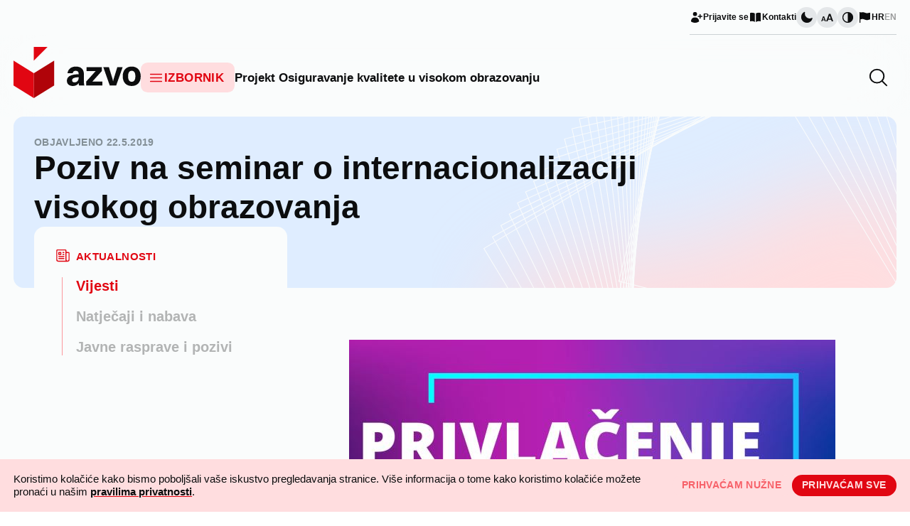

--- FILE ---
content_type: text/html; charset=UTF-8
request_url: https://www.azvo.hr/2019/05/22/poziv-na-seminar-o-internacionalizaciji-visokog-obrazovanja/
body_size: 14398
content:
<!doctype html><html lang="hr"><head><meta charset="utf-8"><meta name="viewport" content="width=device-width, initial-scale=1"><meta name='robots' content='index, follow, max-image-preview:large, max-snippet:-1, max-video-preview:-1' /><link rel="alternate" hreflang="hr" href="https://www.azvo.hr/2019/05/22/poziv-na-seminar-o-internacionalizaciji-visokog-obrazovanja/" /><link rel="alternate" hreflang="x-default" href="https://www.azvo.hr/2019/05/22/poziv-na-seminar-o-internacionalizaciji-visokog-obrazovanja/" /><link media="all" href="https://www.azvo.hr/wp-azvo-files/cache/autoptimize/css/autoptimize_9d2ad90e9aa5a028c5d9b9b5bed795a6.css" rel="stylesheet"><title>Poziv na seminar o internacionalizaciji visokog obrazovanja - AZVO</title><link rel="canonical" href="https://www.azvo.hr/2019/05/22/poziv-na-seminar-o-internacionalizaciji-visokog-obrazovanja/" /><meta property="og:locale" content="hr_HR" /><meta property="og:type" content="article" /><meta property="og:title" content="Poziv na seminar o internacionalizaciji visokog obrazovanja - AZVO" /><meta property="og:description" content="&nbsp; U organizaciji Agencije za znanost i visoko obrazovanje, u srijedu 12. lipnja 2019. godine, na Ekonomskom fakultetu Sveučilišta u Zagrebu, održat će se seminar Neki aspekti internacionalizacije visokog obrazovanja: Privlačenje stranih studenata. Seminar će okupiti predstavnike visokih učilišta i relevantnih dionika u sustavu visokog obrazovanja kako bi se potaknula rasprava o izazovima s kojima &hellip; Continued" /><meta property="og:url" content="https://www.azvo.hr/2019/05/22/poziv-na-seminar-o-internacionalizaciji-visokog-obrazovanja/" /><meta property="og:site_name" content="AZVO" /><meta property="article:published_time" content="2019-05-22T07:44:56+00:00" /><meta property="article:modified_time" content="2023-11-03T06:31:10+00:00" /><meta property="og:image" content="https://www.azvo.hr/wp-azvo-files/uploads/2019/05/pss.JPG" /><meta property="og:image:width" content="684" /><meta property="og:image:height" content="629" /><meta property="og:image:type" content="image/jpeg" /><meta name="author" content="AZVO webmaster" /><meta name="twitter:card" content="summary_large_image" /><meta name="twitter:label1" content="Napisao/la" /><meta name="twitter:data1" content="AZVO webmaster" /> <script type="application/ld+json" class="yoast-schema-graph">{"@context":"https://schema.org","@graph":[{"@type":"WebPage","@id":"https://www.azvo.hr/2019/05/22/poziv-na-seminar-o-internacionalizaciji-visokog-obrazovanja/","url":"https://www.azvo.hr/2019/05/22/poziv-na-seminar-o-internacionalizaciji-visokog-obrazovanja/","name":"Poziv na seminar o internacionalizaciji visokog obrazovanja - AZVO","isPartOf":{"@id":"https://www.azvo.hr/#website"},"primaryImageOfPage":{"@id":"https://www.azvo.hr/2019/05/22/poziv-na-seminar-o-internacionalizaciji-visokog-obrazovanja/#primaryimage"},"image":{"@id":"https://www.azvo.hr/2019/05/22/poziv-na-seminar-o-internacionalizaciji-visokog-obrazovanja/#primaryimage"},"thumbnailUrl":"https://www.azvo.hr/wp-azvo-files/uploads/2019/05/pss.JPG","datePublished":"2019-05-22T07:44:56+00:00","dateModified":"2023-11-03T06:31:10+00:00","author":{"@id":"https://www.azvo.hr/#/schema/person/70c280e7ad56ace64f67cbfb737a5fcf"},"breadcrumb":{"@id":"https://www.azvo.hr/2019/05/22/poziv-na-seminar-o-internacionalizaciji-visokog-obrazovanja/#breadcrumb"},"inLanguage":"hr","potentialAction":[{"@type":"ReadAction","target":["https://www.azvo.hr/2019/05/22/poziv-na-seminar-o-internacionalizaciji-visokog-obrazovanja/"]}]},{"@type":"ImageObject","inLanguage":"hr","@id":"https://www.azvo.hr/2019/05/22/poziv-na-seminar-o-internacionalizaciji-visokog-obrazovanja/#primaryimage","url":"https://www.azvo.hr/wp-azvo-files/uploads/2019/05/pss.JPG","contentUrl":"https://www.azvo.hr/wp-azvo-files/uploads/2019/05/pss.JPG","width":684,"height":629,"caption":"pss"},{"@type":"BreadcrumbList","@id":"https://www.azvo.hr/2019/05/22/poziv-na-seminar-o-internacionalizaciji-visokog-obrazovanja/#breadcrumb","itemListElement":[{"@type":"ListItem","position":1,"name":"Početna stranica","item":"https://www.azvo.hr/"},{"@type":"ListItem","position":2,"name":"Poziv na seminar o internacionalizaciji visokog obrazovanja"}]},{"@type":"WebSite","@id":"https://www.azvo.hr/#website","url":"https://www.azvo.hr/","name":"AZVO","description":"Agencija za znanje i visoko obrazovanje","potentialAction":[{"@type":"SearchAction","target":{"@type":"EntryPoint","urlTemplate":"https://www.azvo.hr/?s={search_term_string}"},"query-input":"required name=search_term_string"}],"inLanguage":"hr"},{"@type":"Person","@id":"https://www.azvo.hr/#/schema/person/70c280e7ad56ace64f67cbfb737a5fcf","name":"AZVO webmaster","image":{"@type":"ImageObject","inLanguage":"hr","@id":"https://www.azvo.hr/#/schema/person/image/","url":"https://secure.gravatar.com/avatar/8d6551ee3f5610fee4e54572db6f565e?s=96&d=mm&r=g","contentUrl":"https://secure.gravatar.com/avatar/8d6551ee3f5610fee4e54572db6f565e?s=96&d=mm&r=g","caption":"AZVO webmaster"}}]}</script>  <script>window._wpemojiSettings = {"baseUrl":"https:\/\/s.w.org\/images\/core\/emoji\/15.0.3\/72x72\/","ext":".png","svgUrl":"https:\/\/s.w.org\/images\/core\/emoji\/15.0.3\/svg\/","svgExt":".svg","source":{"concatemoji":"https:\/\/www.azvo.hr\/wp-includes\/js\/wp-emoji-release.min.js?ver=6.5.6"}};
/*! This file is auto-generated */
!function(i,n){var o,s,e;function c(e){try{var t={supportTests:e,timestamp:(new Date).valueOf()};sessionStorage.setItem(o,JSON.stringify(t))}catch(e){}}function p(e,t,n){e.clearRect(0,0,e.canvas.width,e.canvas.height),e.fillText(t,0,0);var t=new Uint32Array(e.getImageData(0,0,e.canvas.width,e.canvas.height).data),r=(e.clearRect(0,0,e.canvas.width,e.canvas.height),e.fillText(n,0,0),new Uint32Array(e.getImageData(0,0,e.canvas.width,e.canvas.height).data));return t.every(function(e,t){return e===r[t]})}function u(e,t,n){switch(t){case"flag":return n(e,"\ud83c\udff3\ufe0f\u200d\u26a7\ufe0f","\ud83c\udff3\ufe0f\u200b\u26a7\ufe0f")?!1:!n(e,"\ud83c\uddfa\ud83c\uddf3","\ud83c\uddfa\u200b\ud83c\uddf3")&&!n(e,"\ud83c\udff4\udb40\udc67\udb40\udc62\udb40\udc65\udb40\udc6e\udb40\udc67\udb40\udc7f","\ud83c\udff4\u200b\udb40\udc67\u200b\udb40\udc62\u200b\udb40\udc65\u200b\udb40\udc6e\u200b\udb40\udc67\u200b\udb40\udc7f");case"emoji":return!n(e,"\ud83d\udc26\u200d\u2b1b","\ud83d\udc26\u200b\u2b1b")}return!1}function f(e,t,n){var r="undefined"!=typeof WorkerGlobalScope&&self instanceof WorkerGlobalScope?new OffscreenCanvas(300,150):i.createElement("canvas"),a=r.getContext("2d",{willReadFrequently:!0}),o=(a.textBaseline="top",a.font="600 32px Arial",{});return e.forEach(function(e){o[e]=t(a,e,n)}),o}function t(e){var t=i.createElement("script");t.src=e,t.defer=!0,i.head.appendChild(t)}"undefined"!=typeof Promise&&(o="wpEmojiSettingsSupports",s=["flag","emoji"],n.supports={everything:!0,everythingExceptFlag:!0},e=new Promise(function(e){i.addEventListener("DOMContentLoaded",e,{once:!0})}),new Promise(function(t){var n=function(){try{var e=JSON.parse(sessionStorage.getItem(o));if("object"==typeof e&&"number"==typeof e.timestamp&&(new Date).valueOf()<e.timestamp+604800&&"object"==typeof e.supportTests)return e.supportTests}catch(e){}return null}();if(!n){if("undefined"!=typeof Worker&&"undefined"!=typeof OffscreenCanvas&&"undefined"!=typeof URL&&URL.createObjectURL&&"undefined"!=typeof Blob)try{var e="postMessage("+f.toString()+"("+[JSON.stringify(s),u.toString(),p.toString()].join(",")+"));",r=new Blob([e],{type:"text/javascript"}),a=new Worker(URL.createObjectURL(r),{name:"wpTestEmojiSupports"});return void(a.onmessage=function(e){c(n=e.data),a.terminate(),t(n)})}catch(e){}c(n=f(s,u,p))}t(n)}).then(function(e){for(var t in e)n.supports[t]=e[t],n.supports.everything=n.supports.everything&&n.supports[t],"flag"!==t&&(n.supports.everythingExceptFlag=n.supports.everythingExceptFlag&&n.supports[t]);n.supports.everythingExceptFlag=n.supports.everythingExceptFlag&&!n.supports.flag,n.DOMReady=!1,n.readyCallback=function(){n.DOMReady=!0}}).then(function(){return e}).then(function(){var e;n.supports.everything||(n.readyCallback(),(e=n.source||{}).concatemoji?t(e.concatemoji):e.wpemoji&&e.twemoji&&(t(e.twemoji),t(e.wpemoji)))}))}((window,document),window._wpemojiSettings);</script> <link rel='stylesheet' id='dashicons-css' href='https://www.azvo.hr/wp-includes/css/dashicons.min.css?ver=6.5.6' media='all' /> <script id="wpml-cookie-js-extra">var wpml_cookies = {"wp-wpml_current_language":{"value":"hr","expires":1,"path":"\/"}};
var wpml_cookies = {"wp-wpml_current_language":{"value":"hr","expires":1,"path":"\/"}};</script> <script src="https://www.azvo.hr/wp-azvo-files/plugins/sitepress-multilingual-cms/res/js/cookies/language-cookie.js?ver=4.6.9" id="wpml-cookie-js" defer data-wp-strategy="defer"></script> <link rel="https://api.w.org/" href="https://www.azvo.hr/wp-json/" /><link rel="alternate" type="application/json" href="https://www.azvo.hr/wp-json/wp/v2/posts/8432" /><link rel="EditURI" type="application/rsd+xml" title="RSD" href="https://www.azvo.hr/xmlrpc.php?rsd" /><meta name="generator" content="WordPress 6.5.6" /><meta name="generator" content="Everest Forms 3.4.1" /><link rel='shortlink' href='https://www.azvo.hr/?p=8432' /><link rel="alternate" type="application/json+oembed" href="https://www.azvo.hr/wp-json/oembed/1.0/embed?url=https%3A%2F%2Fwww.azvo.hr%2F2019%2F05%2F22%2Fpoziv-na-seminar-o-internacionalizaciji-visokog-obrazovanja%2F" /><link rel="alternate" type="text/xml+oembed" href="https://www.azvo.hr/wp-json/oembed/1.0/embed?url=https%3A%2F%2Fwww.azvo.hr%2F2019%2F05%2F22%2Fpoziv-na-seminar-o-internacionalizaciji-visokog-obrazovanja%2F&#038;format=xml" /><meta name="generator" content="WPML ver:4.6.9 stt:22,1;" /><link rel="icon" href="https://www.azvo.hr/wp-azvo-files/uploads/2025/05/cropped-azvo-1-32x32.png" sizes="32x32" /><link rel="icon" href="https://www.azvo.hr/wp-azvo-files/uploads/2025/05/cropped-azvo-1-192x192.png" sizes="192x192" /><link rel="apple-touch-icon" href="https://www.azvo.hr/wp-azvo-files/uploads/2025/05/cropped-azvo-1-180x180.png" /><meta name="msapplication-TileImage" content="https://www.azvo.hr/wp-azvo-files/uploads/2025/05/cropped-azvo-1-270x270.png" /></head><body class="post-template-default single single-post postid-8432 single-format-standard wp-embed-responsive everest-forms-no-js poziv-na-seminar-o-internacionalizaciji-visokog-obrazovanja"><div id="app" class="bg-grey-10 dark:bg-grey-950 font-sans text-grey dark:text-grey-100 min-w-full min-h-screen antialiased"> <a class="sr-only focus:not-sr-only" href="#main"> Skoči do sadržaja </a><header class="banner relative md:sticky md:-top-[3.25rem] z-[9999]"><div class="hidden md:flex w-full justify-end container mx-auto px-20"><nav class="secondary-nav flex gap-30 items-center justify-end border-b border-b-grey-200 dark:border-b-grey-700 py-10 text-xxs font-semibold text-grey dark:text-grey-100" aria-label="Sekundarna navigacija"> <a href="https://www.azvo.hr/wp-login.php?itsec-hb-token=azvologin&amp;redirect_to=https%3A%2F%2Fwww.azvo.hr%2F2019%2F05%2F22%2Fpoziv-na-seminar-o-internacionalizaciji-visokog-obrazovanja%2F" class="flex gap-5 items-center group hover:text-red dark:hover:text-red-500 transition-colors duration-300"> <svg class="w-[1.25rem] h-[1.25rem] fill-grey dark:fill-grey-100 group-hover:fill-red dark:group-hover:fill-red-500 transition duration-300" xmlns="http://www.w3.org/2000/svg" viewBox="0 0 20 20" fill="currentColor"> <path d="M11 5a3 3 0 11-6 0 3 3 0 016 0zM2.615 16.428a1.224 1.224 0 01-.569-1.175 6.002 6.002 0 0111.908 0c.058.467-.172.92-.57 1.174A9.953 9.953 0 018 18a9.953 9.953 0 01-5.385-1.572zM16.25 5.75a.75.75 0 00-1.5 0v2h-2a.75.75 0 000 1.5h2v2a.75.75 0 001.5 0v-2h2a.75.75 0 000-1.5h-2v-2z" /> </svg> <span>Prijavite se</span> </a> <a href="https://www.azvo.hr/kontakti/adresar-azvo-a/" class="flex gap-5 items-center group hover:text-red dark:hover:text-red-500 transition-colors duration-300"> <?xml version="1.0" encoding="UTF-8"?> <svg class="w-[1.25rem] h-[1.25rem] fill-grey dark:fill-grey-100 group-hover:fill-red dark:group-hover:fill-red-500 transition duration-300" xmlns="http://www.w3.org/2000/svg" viewBox="0 0 20 20" fill="currentColor"> <path d="M10.75 16.82A7.462 7.462 0 0115 15.5c.71 0 1.396.098 2.046.282A.75.75 0 0018 15.06v-11a.75.75 0 00-.546-.721A9.006 9.006 0 0015 3a8.963 8.963 0 00-4.25 1.065V16.82zM9.25 4.065A8.963 8.963 0 005 3c-.85 0-1.673.118-2.454.339A.75.75 0 002 4.06v11a.75.75 0 00.954.721A7.506 7.506 0 015 15.5c1.579 0 3.042.487 4.25 1.32V4.065z"></path> </svg> <span>Kontakti</span> </a><div class="flex flex-row gap-15 items-center"> <button class="js-dark-mode-toggle group rounded-full h-30 w-30 bg-grey-100 dark:bg-grey-800 hover:bg-red-100 dark:hover:bg-red-100 transition-colors duration-300 flex items-center justify-center [&.active]:bg-red [&.active]:hover:bg-red-800" aria-label="Promijeni vizualnu temu stranice"> <svg class="w-20 h-20 fill-grey dark:fill-grey-100 group-hover:fill-red transition-colors duration-300 group-[&.active]:fill-red-100" xmlns="http://www.w3.org/2000/svg" viewBox="0 0 20 20" fill="currentColor" > <path fill-rule="evenodd" d="M7.455 2.004a.75.75 0 01.26.77 7 7 0 009.958 7.967.75.75 0 011.067.853A8.5 8.5 0 116.647 1.921a.75.75 0 01.808.083z" clip-rule="evenodd" /> </svg> </button> <button class="js-bigger-text group rounded-full h-30 w-30 bg-grey-100 dark:bg-grey-800 hover:bg-red-100 dark:hover:bg-red-100 transition-colors duration-300 flex items-center justify-center [&.active]:bg-red [&.active]:hover:bg-red-800" aria-label="Promijeni veličinu slova"> <svg class="w-[1.1rem] h-[1.1rem] fill-grey dark:fill-grey-100 group-hover:fill-red transition-colors duration-300 group-[&.active]:fill-red-100" viewBox="0 0 20 20" xmlns="http://www.w3.org/2000/svg"> <path d="M6.29448 16.5L5.68991 14.808H2.31821L1.71363 16.5H0.144043L3.12044 8.34001H4.96906L7.94545 16.5H6.29448ZM3.77152 10.764L2.77164 13.56H5.23647L4.23659 10.764L4.00406 9.92401L3.77152 10.764Z"/> <path d="M17.5235 16.5L16.6167 13.962H11.5591L10.6523 16.5H8.29788L12.7625 4.26001H15.5354L20 16.5H17.5235ZM13.7391 7.89601L12.2393 12.09H15.9365L14.4367 7.89601L14.0879 6.63601L13.7391 7.89601Z"/> </svg> </button> <button class="js-high-contrast group rounded-full h-30 w-30 bg-grey-100 dark:bg-grey-800 hover:bg-red-100 dark:hover:bg-red-100 transition-colors duration-300 flex items-center justify-center [&.active]:bg-red [&.active]:hover:bg-red-800" aria-label="Promijeni kontrast"> <svg class="w-20 h-20 fill-grey dark:fill-grey-100 group-hover:fill-red transition-colors duration-300 group-[&.active]:fill-red-100" viewBox="0 0 20 20" xmlns="http://www.w3.org/2000/svg"> <path fill-rule="evenodd" clip-rule="evenodd" d="M18 9.99976C18 14.418 14.4183 17.9998 10 17.9998C5.58172 17.9998 2 14.418 2 9.99976C2 5.58148 5.58172 1.99976 10 1.99976C14.4183 1.99976 18 5.58148 18 9.99976ZM10 16.4998V3.49976C6.41015 3.49976 3.5 6.4099 3.5 9.99976C3.5 13.5896 6.41015 16.4998 10 16.4998Z" /> </svg> </button></div><div class="group flex gap-5 items-center"> <a href="https://www.azvo.hr/2019/05/22/poziv-na-seminar-o-internacionalizaciji-visokog-obrazovanja/" class="flex gap-5 items-center group group-hover:text-red dark:group-hover:text-red-500 transition-colors duration-300"><svg class="w-[1.25rem] h-[1.25rem] fill-grey dark:fill-grey-100 group-hover:fill-red dark:group-hover:fill-red-500 transition duration-300" xmlns="http://www.w3.org/2000/svg" viewBox="0 0 20 20" fill="currentColor"> <path d="M3.5 2.75a.75.75 0 00-1.5 0v14.5a.75.75 0 001.5 0v-4.392l1.657-.348a6.449 6.449 0 014.271.572 7.948 7.948 0 005.965.524l2.078-.64A.75.75 0 0018 12.25v-8.5a.75.75 0 00-.904-.734l-2.38.501a7.25 7.25 0 01-4.186-.363l-.502-.2a8.75 8.75 0 00-5.053-.439l-1.475.31V2.75z" /> </svg><span>HR</span></a> <a href="https://www.azvo.hr/en/" class="flex gap-5 items-center  opacity-40 group-hover:text-red dark:group-hover:text-red-500 hover:opacity-100 duration-300 transition"><span>EN</span></a></div></nav></div><div class="bg-grey-10 bg-opacity-50 dark:bg-grey-950 dark:bg-opacity-60 backdrop-blur-2xl pb-20 pt-10"><div class="flex container mx-auto gap-60 items-center justify-between px-20"> <a class="brand" href="https://www.azvo.hr/"> <img src="https://www.azvo.hr/wp-azvo-files/themes/azvo/public/images/azvo-logo.45581b.svg" alt=" Logotip Agencije za znanost i visoko obrazovanje" class="block dark:hidden"> <img src="https://www.azvo.hr/wp-azvo-files/themes/azvo/public/images/azvo-logo-dark.71dd34.svg" alt=" Logotip Agencije za znanost i visoko obrazovanje" class="hidden dark:block"> </a><div class="flex items-center justify-end md:justify-start grow pt-15 relative"><nav class="flex gap-40 items-center" aria-label="Primarna navigacija"> <button class="js-nav-toggle flex py-10 pl-10 pr-15 bg-red-100 hover:bg-red-200 dark:bg-red-950 dark:hover:bg-red-900 rounded-10 items-center gap-5 transition-all duration-300"> <svg class="w-[1.5rem] h-[1.5rem] stroke-red dark:stroke-red-300" xmlns="http://www.w3.org/2000/svg" fill="none" viewBox="0 0 24 24" stroke-width="1.5" stroke="currentColor"> <path stroke-linecap="round" stroke-linejoin="round" d="M3.75 6.75h16.5M3.75 12h16.5m-16.5 5.25h16.5" /> </svg> <span class="uppercase text-red dark:text-red-300 text-base tracking-wide font-bold leading-none">Izbornik</span> </button><div class="hidden lg:flex gap-40 font-semibold text-base leading-tight"> <a href="https://www.azvo.hr/projekt-osiguravanje-kvalitete-u-visokom-obrazovanju/" class="text-grey dark:text-grey-100 hover:text-red dark:hover:text-red-500 transition duration-300">Projekt Osiguravanje kvalitete u visokom obrazovanju</a></div></nav><form method="get" class="js-expand-search hidden absolute right-0 z-999 md:flex gap-20 justify-end items-center overflow-hidden w-[3.2rem] h-[3.2rem] pl-10 pr-40 group hover:bg-grey-100 hover:dark:bg-grey-900 rounded-10 transition-colors duration-300" role="search" aria-label="Pretraživanje" action="https://www.azvo.hr/?s=test"> <input type="search" aria-label="Upišite što tražite" class="py-0 pl-0 pr-10 text-red grow bg-transparent text-2xl w-[20em] mr-20 outline-none border-none focus:border-none focus:ring-transparent focus:outline-none" value="" name="s"/> <a class="js-search-icon cursor-pointer absolute right-10" role="button" aria-label="Otvorite polje za pretraživanje"> <svg class="w-[2rem] h-[2rem] stroke-grey dark:stroke-grey-100 group-hover:stroke-red-500 transition duration-300" xmlns="http://www.w3.org/2000/svg" fill="none" viewBox="0 0 24 24" stroke-width="1.5" stroke="currentColor"> <path stroke-linecap="round" stroke-linejoin="round" d="M21 21l-5.197-5.197m0 0A7.5 7.5 0 105.196 5.196a7.5 7.5 0 0010.607 10.607z" /> </svg> </a> <button class="js-search-submit absolute right-10" type="submit" aria-label=" Pretražite"> <svg class="w-[2rem] h-[2rem] stroke-red dark:stroke-red-500 group-hover:stroke-red-500 transition duration-300" xmlns="http://www.w3.org/2000/svg" fill="none" viewBox="0 0 24 24" stroke-width="1.5" stroke="currentColor"> <path stroke-linecap="round" stroke-linejoin="round" d="M13.5 4.5L21 12m0 0l-7.5 7.5M21 12H3" /> </svg> </button></form></div></div></div><div class="relative mx-auto container"><nav class="js-nav-full hidden z-[999] fixed top-0 left-0 w-screen h-screen overflow-y-auto md:w-full md:h-auto md:absolute md:-top-[2.75rem] lg:-top-[2.7rem] xl:-top-[2.25rem] bg-red-100 dark:bg-red-950 md:rounded px-30 md:px-40 pt-40 pb-90 md:shadow-[0_60px_60px_-12px_rgba(12,13,14,0.20)]" aria-label="Izbornik svih stranica"><div class="md:hidden flex flex-row gap-20 justify-between items-center"><div class="group flex gap-5 items-center text-red dark:text-red-400 text-sm font-semibold"> <a href="https://www.azvo.hr/2019/05/22/poziv-na-seminar-o-internacionalizaciji-visokog-obrazovanja/" class="opacity-100">HR</a> <a href="https://www.azvo.hr/en/" class=" opacity-50">EN</a></div><div class="w-full sm:w-[60%]"><form method="get" class="px-10 py-5 bg-red-200 rounded-10 flex flex-row gap-10 items-center justify-between" role="search" aria-label="Pretraživanje" action="https://www.azvo.hr/?s=test"> <input type="search" aria-label="Upišite što tražite" class="w-full p-0 bg-transparent text-red text-2xl outline-none border-none focus:border-none focus:ring-transparent focus:outline-none" value="" name="s"/> <button type="submit" aria-label=" Pretražite"> <svg class="w-[2rem] h-[2rem] stroke-red dark:stroke-red-500 group-hover:stroke-red-500 transition duration-300" xmlns="http://www.w3.org/2000/svg" fill="none" viewBox="0 0 24 24" stroke-width="1.5" stroke="currentColor"> <path stroke-linecap="round" stroke-linejoin="round" d="M21 21l-5.197-5.197m0 0A7.5 7.5 0 105.196 5.196a7.5 7.5 0 0010.607 10.607z" /> </svg> </button></form></div> <button aria-label="Zatvori izbornik" class="js-nav-close p-5 bg-grey-10 dark:bg-grey rounded-10"> <svg class="w-[2rem] h-[2rem] fill-red dark:fill-red-500" xmlns="http://www.w3.org/2000/svg" viewBox="0 0 24 24" fill="currentColor"> <path fill-rule="evenodd" d="M5.47 5.47a.75.75 0 011.06 0L12 10.94l5.47-5.47a.75.75 0 111.06 1.06L13.06 12l5.47 5.47a.75.75 0 11-1.06 1.06L12 13.06l-5.47 5.47a.75.75 0 01-1.06-1.06L10.94 12 5.47 6.53a.75.75 0 010-1.06z" clip-rule="evenodd" /> </svg> </button></div><div class="lg:hidden flex flex-col divide-y border-b gap-10 border-grey dark:border-red-900 border-opacity-20 divide-grey dark:divide-red-900 divide-opacity-20 my-40 md:mt-0"><p class="uppercase tracking-wide font-base font-semibold block">Izdvajamo</p> <a href="https://www.azvo.hr/projekt-osiguravanje-kvalitete-u-visokom-obrazovanju/" class="text-grey dark:text-grey-100 block py-10 font-semibold text-xl md:text-lg">Projekt Osiguravanje kvalitete u visokom obrazovanju</a></div><div class="my-40 md:my-0"><ul id="menu-izbornik-svih-stranica" class="text-red dark:text-red-400 font-semibold text-xl md:text-lg grid grid-cols-1 sm:grid-cols-2 md:grid-cols-3 lg:grid-cols-4 gap-20 leading-tight"><li id="menu-item-22579" class="menu-item menu-item-type-post_type menu-item-object-page menu-item-has-children menu-item-22579"><a href="https://www.azvo.hr/o-agenciji/" class=" group flex gap-5 items-start hover:text-red-800 dark:hover:text-red-100 transition duration-200"><!DOCTYPE html PUBLIC "-//W3C//DTD HTML 4.0 Transitional//EN" "http://www.w3.org/TR/REC-html40/loose.dtd"> <?xml version="1.0" encoding="UTF-8"?><html><body><svg xmlns="http://www.w3.org/2000/svg" fill="none" viewbox="0 0 24 24" stroke-width="1.5" stroke="currentColor" class="w-[1.5rem] h-[1.5rem] stroke-red dark:stroke-red-400 group-hover:stroke-red-800 dark:group-hover:stroke-red-100 transition duration-200 shrink-0 mt-[0.2rem] md:mt-0"> <path stroke-linecap="round" stroke-linejoin="round" d="M12 21v-8.25M15.75 21v-8.25M8.25 21v-8.25M3 9l9-6 9 6m-1.5 12V10.332A48.36 48.36 0 0012 9.75c-2.551 0-5.056.2-7.5.582V21M3 21h18M12 6.75h.008v.008H12V6.75z"></path> </svg></body></html> O Agenciji za znanost i visoko obrazovanje</a><ul class="sub-menu text-grey dark:text-grey-100 font-medium text-base md:text-sm pl-[1.06rem] ml-[0.75rem] border-l border-l-red-300 dark:border-l-red-900"><li id="menu-item-22580" class="menu-item menu-item-type-post_type menu-item-object-page menu-item-22580 my-10"><a href="https://www.azvo.hr/o-agenciji/misija-vizija-i-djelokrug-rada/" class=" group flex gap-5 items-start hover:text-red-800 dark:hover:text-red-100 transition duration-200 hover:text-red transition-colors duration-200">Misija, vizija i djelokrug rada</a></li><li id="menu-item-22581" class="menu-item menu-item-type-post_type menu-item-object-page menu-item-22581 my-10"><a href="https://www.azvo.hr/o-agenciji/ustroj-i-organizacija/" class=" group flex gap-5 items-start hover:text-red-800 dark:hover:text-red-100 transition duration-200 hover:text-red transition-colors duration-200">Ustroj i organizacija</a></li><li id="menu-item-22582" class="menu-item menu-item-type-post_type menu-item-object-page menu-item-22582 my-10"><a href="https://www.azvo.hr/o-agenciji/propisi-i-dokumenti/" class=" group flex gap-5 items-start hover:text-red-800 dark:hover:text-red-100 transition duration-200 hover:text-red transition-colors duration-200">Propisi i dokumenti</a></li><li id="menu-item-22583" class="menu-item menu-item-type-post_type menu-item-object-page menu-item-22583 my-10"><a href="https://www.azvo.hr/o-agenciji/sustav-unutarnjeg-osiguravanja-kvalitete/" class=" group flex gap-5 items-start hover:text-red-800 dark:hover:text-red-100 transition duration-200 hover:text-red transition-colors duration-200">Sustav unutarnjeg osiguravanja kvalitete</a></li><li id="menu-item-22584" class="menu-item menu-item-type-post_type menu-item-object-page menu-item-22584 my-10"><a href="https://www.azvo.hr/o-agenciji/projekti/" class=" group flex gap-5 items-start hover:text-red-800 dark:hover:text-red-100 transition duration-200 hover:text-red transition-colors duration-200">Međunarodne aktivnosti</a></li><li id="menu-item-26456" class="menu-item menu-item-type-post_type menu-item-object-page menu-item-26456 my-10"><a href="https://www.azvo.hr/o-agenciji/projekti-2/" class=" group flex gap-5 items-start hover:text-red-800 dark:hover:text-red-100 transition duration-200 hover:text-red transition-colors duration-200">Projekti</a></li><li id="menu-item-22585" class="menu-item menu-item-type-post_type menu-item-object-page menu-item-22585 my-10"><a href="https://www.azvo.hr/kontakti/odnosi-s-medijima/" class=" group flex gap-5 items-start hover:text-red-800 dark:hover:text-red-100 transition duration-200 hover:text-red transition-colors duration-200">Odnosi s javnošću</a></li></ul></li><li id="menu-item-22599" class="menu-item menu-item-type-post_type menu-item-object-page menu-item-has-children menu-item-22599"><a href="https://www.azvo.hr/inozemne-obrazovne-kvalifikacije/" class=" group flex gap-5 items-start hover:text-red-800 dark:hover:text-red-100 transition duration-200"><!DOCTYPE html PUBLIC "-//W3C//DTD HTML 4.0 Transitional//EN" "http://www.w3.org/TR/REC-html40/loose.dtd"> <?xml version="1.0" encoding="UTF-8"?><html><body><svg xmlns="http://www.w3.org/2000/svg" fill="none" viewbox="0 0 24 24" stroke-width="1.5" stroke="currentColor" class="w-[1.5rem] h-[1.5rem] stroke-red dark:stroke-red-400 group-hover:stroke-red-800 dark:group-hover:stroke-red-100 transition duration-200 shrink-0 mt-[0.2rem] md:mt-0"> <path stroke-linecap="round" stroke-linejoin="round" d="M4.26 10.147a60.436 60.436 0 00-.491 6.347A48.627 48.627 0 0112 20.904a48.627 48.627 0 018.232-4.41 60.46 60.46 0 00-.491-6.347m-15.482 0a50.57 50.57 0 00-2.658-.813A59.905 59.905 0 0112 3.493a59.902 59.902 0 0110.399 5.84c-.896.248-1.783.52-2.658.814m-15.482 0A50.697 50.697 0 0112 13.489a50.702 50.702 0 017.74-3.342M6.75 15a.75.75 0 100-1.5.75.75 0 000 1.5zm0 0v-3.675A55.378 55.378 0 0112 8.443m-7.007 11.55A5.981 5.981 0 006.75 15.75v-1.5"></path> </svg></body></html> Inozemne obrazovne kvalifikacije</a><ul class="sub-menu text-grey dark:text-grey-100 font-medium text-base md:text-sm pl-[1.06rem] ml-[0.75rem] border-l border-l-red-300 dark:border-l-red-900"><li id="menu-item-22600" class="menu-item menu-item-type-post_type menu-item-object-page menu-item-22600 my-10"><a href="https://www.azvo.hr/inozemne-obrazovne-kvalifikacije/priznavanje-inozemnih-srednjoskolskih-kvalifikacija-za-upis-na-studij/" class=" group flex gap-5 items-start hover:text-red-800 dark:hover:text-red-100 transition duration-200 hover:text-red transition-colors duration-200">Priznavanje inozemnih srednjoškolskih kvalifikacija za prijave na studij</a></li><li id="menu-item-22601" class="menu-item menu-item-type-post_type menu-item-object-page menu-item-22601 my-10"><a href="https://www.azvo.hr/inozemne-obrazovne-kvalifikacije/vrednovanje-inozemnih-visokoskolskih-kvalifikacija/" class=" group flex gap-5 items-start hover:text-red-800 dark:hover:text-red-100 transition duration-200 hover:text-red transition-colors duration-200">Vrednovanje inozemnih visokoškolskih kvalifikacija</a></li><li id="menu-item-22602" class="menu-item menu-item-type-post_type menu-item-object-page menu-item-22602 my-10"><a href="https://www.azvo.hr/inozemne-obrazovne-kvalifikacije/regulirane-profesije/" class=" group flex gap-5 items-start hover:text-red-800 dark:hover:text-red-100 transition duration-200 hover:text-red transition-colors duration-200">Regulirane profesije</a></li><li id="menu-item-22604" class="menu-item menu-item-type-post_type menu-item-object-page menu-item-22604 my-10"><a href="https://www.azvo.hr/inozemne-obrazovne-kvalifikacije/vrednovanje-inozemnih-visokoskolskih-kvalifikacija/cesta-pitanja/" class=" group flex gap-5 items-start hover:text-red-800 dark:hover:text-red-100 transition duration-200 hover:text-red transition-colors duration-200">Česta pitanja o vrednovanju inozemnih visokoškolskih kvalifikacija za pristup tržištu rada</a></li></ul></li><li id="menu-item-22611" class="menu-item menu-item-type-post_type menu-item-object-page menu-item-has-children menu-item-22611"><a href="https://www.azvo.hr/studijski-programi/" class=" group flex gap-5 items-start hover:text-red-800 dark:hover:text-red-100 transition duration-200"><!DOCTYPE html PUBLIC "-//W3C//DTD HTML 4.0 Transitional//EN" "http://www.w3.org/TR/REC-html40/loose.dtd"> <?xml version="1.0" encoding="UTF-8"?><html><body><svg xmlns="http://www.w3.org/2000/svg" fill="none" viewbox="0 0 24 24" stroke-width="1.5" stroke="currentColor" class="w-[1.5rem] h-[1.5rem] stroke-red dark:stroke-red-400 group-hover:stroke-red-800 dark:group-hover:stroke-red-100 transition duration-200 shrink-0 mt-[0.2rem] md:mt-0"> <path stroke-linecap="round" stroke-linejoin="round" d="M12 6.042A8.967 8.967 0 006 3.75c-1.052 0-2.062.18-3 .512v14.25A8.987 8.987 0 016 18c2.305 0 4.408.867 6 2.292m0-14.25a8.966 8.966 0 016-2.292c1.052 0 2.062.18 3 .512v14.25A8.987 8.987 0 0018 18a8.967 8.967 0 00-6 2.292m0-14.25v14.25"></path> </svg></body></html> Studiji</a><ul class="sub-menu text-grey dark:text-grey-100 font-medium text-base md:text-sm pl-[1.06rem] ml-[0.75rem] border-l border-l-red-300 dark:border-l-red-900"><li id="menu-item-22612" class="menu-item menu-item-type-post_type menu-item-object-page menu-item-22612 my-10"><a href="https://www.azvo.hr/studijski-programi/prijave-na-studijske-programe/" class=" group flex gap-5 items-start hover:text-red-800 dark:hover:text-red-100 transition duration-200 hover:text-red transition-colors duration-200">Kako prijaviti studij?</a></li><li id="menu-item-22613" class="menu-item menu-item-type-post_type menu-item-object-page menu-item-22613 my-10"><a href="https://www.azvo.hr/studijski-programi/statistike-studija/" class=" group flex gap-5 items-start hover:text-red-800 dark:hover:text-red-100 transition duration-200 hover:text-red transition-colors duration-200">Statistike studija</a></li><li id="menu-item-22614" class="menu-item menu-item-type-post_type menu-item-object-page menu-item-22614 my-10"><a href="https://www.azvo.hr/studijski-programi/cesta-pitanja/" class=" group flex gap-5 items-start hover:text-red-800 dark:hover:text-red-100 transition duration-200 hover:text-red transition-colors duration-200">Česta pitanja o prijavama na studije</a></li></ul></li><li id="menu-item-22615" class="menu-item menu-item-type-post_type menu-item-object-page menu-item-has-children menu-item-22615"><a href="https://www.azvo.hr/aktualnosti/" class=" group flex gap-5 items-start hover:text-red-800 dark:hover:text-red-100 transition duration-200"><!DOCTYPE html PUBLIC "-//W3C//DTD HTML 4.0 Transitional//EN" "http://www.w3.org/TR/REC-html40/loose.dtd"> <?xml version="1.0" encoding="UTF-8"?><html><body><svg xmlns="http://www.w3.org/2000/svg" fill="none" viewbox="0 0 24 24" stroke-width="1.5" stroke="currentColor" class="w-[1.5rem] h-[1.5rem] stroke-red dark:stroke-red-400 group-hover:stroke-red-800 dark:group-hover:stroke-red-100 transition duration-200 shrink-0 mt-[0.2rem] md:mt-0"> <path stroke-linecap="round" stroke-linejoin="round" d="M12 7.5h1.5m-1.5 3h1.5m-7.5 3h7.5m-7.5 3h7.5m3-9h3.375c.621 0 1.125.504 1.125 1.125V18a2.25 2.25 0 01-2.25 2.25M16.5 7.5V18a2.25 2.25 0 002.25 2.25M16.5 7.5V4.875c0-.621-.504-1.125-1.125-1.125H4.125C3.504 3.75 3 4.254 3 4.875V18a2.25 2.25 0 002.25 2.25h13.5M6 7.5h3v3H6v-3z"></path> </svg></body></html> Aktualnosti</a><ul class="sub-menu text-grey dark:text-grey-100 font-medium text-base md:text-sm pl-[1.06rem] ml-[0.75rem] border-l border-l-red-300 dark:border-l-red-900"><li id="menu-item-22616" class="menu-item menu-item-type-post_type menu-item-object-page menu-item-22616 my-10"><a href="https://www.azvo.hr/aktualnosti/vijesti/" class=" group flex gap-5 items-start hover:text-red-800 dark:hover:text-red-100 transition duration-200 hover:text-red transition-colors duration-200">Vijesti</a></li><li id="menu-item-22617" class="menu-item menu-item-type-post_type menu-item-object-page menu-item-22617 my-10"><a href="https://www.azvo.hr/aktualnosti/natjecaji-i-nabava/" class=" group flex gap-5 items-start hover:text-red-800 dark:hover:text-red-100 transition duration-200 hover:text-red transition-colors duration-200">Natječaji i nabava</a></li><li id="menu-item-22618" class="menu-item menu-item-type-post_type menu-item-object-page menu-item-22618 my-10"><a href="https://www.azvo.hr/aktualnosti/javne-rasprave-i-pozivi/" class=" group flex gap-5 items-start hover:text-red-800 dark:hover:text-red-100 transition duration-200 hover:text-red transition-colors duration-200">Javne rasprave i pozivi</a></li></ul></li><li id="menu-item-22586" class="menu-item menu-item-type-post_type menu-item-object-page menu-item-has-children menu-item-22586"><a href="https://www.azvo.hr/vrednovanja/" class=" group flex gap-5 items-start hover:text-red-800 dark:hover:text-red-100 transition duration-200"><!DOCTYPE html PUBLIC "-//W3C//DTD HTML 4.0 Transitional//EN" "http://www.w3.org/TR/REC-html40/loose.dtd"> <?xml version="1.0" encoding="UTF-8"?><html><body><svg xmlns="http://www.w3.org/2000/svg" fill="none" viewbox="0 0 24 24" stroke-width="1.5" stroke="currentColor" class="w-[1.5rem] h-[1.5rem] stroke-red dark:stroke-red-400 group-hover:stroke-red-800 dark:group-hover:stroke-red-100 transition duration-200 shrink-0 mt-[0.2rem] md:mt-0"> <path stroke-linecap="round" stroke-linejoin="round" d="M9 12.75L11.25 15 15 9.75m-3-7.036A11.959 11.959 0 013.598 6 11.99 11.99 0 003 9.749c0 5.592 3.824 10.29 9 11.623 5.176-1.332 9-6.03 9-11.622 0-1.31-.21-2.571-.598-3.751h-.152c-3.196 0-6.1-1.248-8.25-3.285z"></path> </svg></body></html> Vrednovanja</a><ul class="sub-menu text-grey dark:text-grey-100 font-medium text-base md:text-sm pl-[1.06rem] ml-[0.75rem] border-l border-l-red-300 dark:border-l-red-900"><li id="menu-item-22603" class="menu-item menu-item-type-post_type menu-item-object-page menu-item-22603 my-10"><a href="https://www.azvo.hr/vrednovanja/sustav-visokog-obrazovanja/" class=" group flex gap-5 items-start hover:text-red-800 dark:hover:text-red-100 transition duration-200 hover:text-red transition-colors duration-200">Visoko obrazovanje</a></li><li id="menu-item-22587" class="menu-item menu-item-type-post_type menu-item-object-page menu-item-22587 my-10"><a href="https://www.azvo.hr/vrednovanja/znanstveni-instituti/" class=" group flex gap-5 items-start hover:text-red-800 dark:hover:text-red-100 transition duration-200 hover:text-red transition-colors duration-200">Znanstveni instituti</a></li><li id="menu-item-22589" class="menu-item menu-item-type-post_type menu-item-object-page menu-item-22589 my-10"><a href="https://www.azvo.hr/vrednovanja/vrednovanja-u-visokom-obrazovanju/" class=" group flex gap-5 items-start hover:text-red-800 dark:hover:text-red-100 transition duration-200 hover:text-red transition-colors duration-200">Inicijalna akreditacija</a></li><li id="menu-item-22588" class="menu-item menu-item-type-post_type menu-item-object-page menu-item-22588 my-10"><a href="https://www.azvo.hr/vrednovanja/reakreditacija/" class=" group flex gap-5 items-start hover:text-red-800 dark:hover:text-red-100 transition duration-200 hover:text-red transition-colors duration-200">Reakreditacija</a></li><li id="menu-item-22590" class="menu-item menu-item-type-post_type menu-item-object-page menu-item-22590 my-10"><a href="https://www.azvo.hr/vrednovanja/vrednovanja-u-znanosti/" class=" group flex gap-5 items-start hover:text-red-800 dark:hover:text-red-100 transition duration-200 hover:text-red transition-colors duration-200">Tematsko vrednovanje</a></li><li id="menu-item-22591" class="menu-item menu-item-type-post_type menu-item-object-page menu-item-22591 my-10"><a href="https://www.azvo.hr/vrednovanja/izvanredno-vrednovanje/" class=" group flex gap-5 items-start hover:text-red-800 dark:hover:text-red-100 transition duration-200 hover:text-red transition-colors duration-200">Izvanredno vrednovanje</a></li><li id="menu-item-22592" class="menu-item menu-item-type-post_type menu-item-object-page menu-item-22592 my-10"><a href="https://www.azvo.hr/vrednovanja/akreditacija-zdruzenih-studija-domacih-i-inozemnih-visokih-ucilista/" class=" group flex gap-5 items-start hover:text-red-800 dark:hover:text-red-100 transition duration-200 hover:text-red transition-colors duration-200">Akreditacija združenih studija domaćih i inozemnih visokih učilišta</a></li><li id="menu-item-22593" class="menu-item menu-item-type-post_type menu-item-object-page menu-item-22593 my-10"><a href="https://www.azvo.hr/vrednovanja/medunarodna-vrednovanja/" class=" group flex gap-5 items-start hover:text-red-800 dark:hover:text-red-100 transition duration-200 hover:text-red transition-colors duration-200">Međunarodna vrednovanja</a></li><li id="menu-item-22594" class="menu-item menu-item-type-post_type menu-item-object-page menu-item-22594 my-10"><a href="https://www.azvo.hr/vrednovanja/ishodi-vrednovanja/" class=" group flex gap-5 items-start hover:text-red-800 dark:hover:text-red-100 transition duration-200 hover:text-red transition-colors duration-200">Ishodi provedenih vrednovanja</a></li><li id="menu-item-22595" class="menu-item menu-item-type-post_type menu-item-object-page menu-item-22595 my-10"><a href="https://www.azvo.hr/vrednovanja/naknadna-pracenja/" class=" group flex gap-5 items-start hover:text-red-800 dark:hover:text-red-100 transition duration-200 hover:text-red transition-colors duration-200">Naknadna praćenja</a></li><li id="menu-item-22596" class="menu-item menu-item-type-post_type menu-item-object-page menu-item-22596 my-10"><a href="https://www.azvo.hr/vrednovanja/arhiv-postupaka/" class=" group flex gap-5 items-start hover:text-red-800 dark:hover:text-red-100 transition duration-200 hover:text-red transition-colors duration-200">Arhiva postupaka</a></li><li id="menu-item-22597" class="menu-item menu-item-type-post_type menu-item-object-page menu-item-22597 my-10"><a href="https://www.azvo.hr/vrednovanja/postanite-recenzent/" class=" group flex gap-5 items-start hover:text-red-800 dark:hover:text-red-100 transition duration-200 hover:text-red transition-colors duration-200">Postanite recenzent u postupcima vanjskoga vrednovanja kvalitete</a></li><li id="menu-item-22623" class="menu-item menu-item-type-post_type menu-item-object-page menu-item-22623 my-10"><a href="https://www.azvo.hr/vrednovanja/primjena-hrvatskog-kvalifikacijskog-okvira/" class=" group flex gap-5 items-start hover:text-red-800 dark:hover:text-red-100 transition duration-200 hover:text-red transition-colors duration-200">Registar Hrvatskog kvalifikacijskog okvira</a></li></ul></li><li id="menu-item-22605" class="menu-item menu-item-type-post_type menu-item-object-page menu-item-has-children menu-item-22605"><a href="https://www.azvo.hr/analize-i-mediji/" class=" group flex gap-5 items-start hover:text-red-800 dark:hover:text-red-100 transition duration-200"><!DOCTYPE html PUBLIC "-//W3C//DTD HTML 4.0 Transitional//EN" "http://www.w3.org/TR/REC-html40/loose.dtd"> <?xml version="1.0" encoding="UTF-8"?><html><body><svg xmlns="http://www.w3.org/2000/svg" fill="none" viewbox="0 0 24 24" stroke-width="1.5" stroke="currentColor" class="w-[1.5rem] h-[1.5rem] stroke-red dark:stroke-red-400 group-hover:stroke-red-800 dark:group-hover:stroke-red-100 transition duration-200 shrink-0 mt-[0.2rem] md:mt-0"> <path stroke-linecap="round" stroke-linejoin="round" d="M10.5 6a7.5 7.5 0 107.5 7.5h-7.5V6z"></path> <path stroke-linecap="round" stroke-linejoin="round" d="M13.5 10.5H21A7.5 7.5 0 0013.5 3v7.5z"></path> </svg></body></html> Analize i publikacije</a><ul class="sub-menu text-grey dark:text-grey-100 font-medium text-base md:text-sm pl-[1.06rem] ml-[0.75rem] border-l border-l-red-300 dark:border-l-red-900"><li id="menu-item-22606" class="menu-item menu-item-type-post_type menu-item-object-page menu-item-22606 my-10"><a href="https://www.azvo.hr/analize-i-mediji/zaposljivost/" class=" group flex gap-5 items-start hover:text-red-800 dark:hover:text-red-100 transition duration-200 hover:text-red transition-colors duration-200">Zapošljivost</a></li><li id="menu-item-22607" class="menu-item menu-item-type-post_type menu-item-object-page menu-item-22607 my-10"><a href="https://www.azvo.hr/analize-i-mediji/videografike/" class=" group flex gap-5 items-start hover:text-red-800 dark:hover:text-red-100 transition duration-200 hover:text-red transition-colors duration-200">Videografike</a></li><li id="menu-item-22608" class="menu-item menu-item-type-post_type menu-item-object-page menu-item-22608 my-10"><a href="https://www.azvo.hr/analize-i-mediji/statistike-2/" class=" group flex gap-5 items-start hover:text-red-800 dark:hover:text-red-100 transition duration-200 hover:text-red transition-colors duration-200">Statistike</a></li><li id="menu-item-22609" class="menu-item menu-item-type-post_type menu-item-object-page menu-item-22609 my-10"><a href="https://www.azvo.hr/analize-i-mediji/publikacije/" class=" group flex gap-5 items-start hover:text-red-800 dark:hover:text-red-100 transition duration-200 hover:text-red transition-colors duration-200">Publikacije</a></li><li id="menu-item-22610" class="menu-item menu-item-type-post_type menu-item-object-page menu-item-22610 my-10"><a href="https://www.azvo.hr/analize-i-mediji/tematske-analize/" class=" group flex gap-5 items-start hover:text-red-800 dark:hover:text-red-100 transition duration-200 hover:text-red transition-colors duration-200">Tematske analize</a></li></ul></li><li id="menu-item-22619" class="menu-item menu-item-type-post_type menu-item-object-page menu-item-has-children menu-item-22619"><a href="https://www.azvo.hr/strucna-i-radna-tijela/" class=" group flex gap-5 items-start hover:text-red-800 dark:hover:text-red-100 transition duration-200"><!DOCTYPE html PUBLIC "-//W3C//DTD HTML 4.0 Transitional//EN" "http://www.w3.org/TR/REC-html40/loose.dtd"> <?xml version="1.0" encoding="UTF-8"?><html><body><svg xmlns="http://www.w3.org/2000/svg" fill="none" viewbox="0 0 24 24" stroke-width="1.5" stroke="currentColor" class="w-[1.5rem] h-[1.5rem] stroke-red dark:stroke-red-400 group-hover:stroke-red-800 dark:group-hover:stroke-red-100 transition duration-200 shrink-0 mt-[0.2rem] md:mt-0"> <path stroke-linecap="round" stroke-linejoin="round" d="M14.25 6.087c0-.355.186-.676.401-.959.221-.29.349-.634.349-1.003 0-1.036-1.007-1.875-2.25-1.875s-2.25.84-2.25 1.875c0 .369.128.713.349 1.003.215.283.401.604.401.959v0a.64.64 0 01-.657.643 48.39 48.39 0 01-4.163-.3c.186 1.613.293 3.25.315 4.907a.656.656 0 01-.658.663v0c-.355 0-.676-.186-.959-.401a1.647 1.647 0 00-1.003-.349c-1.036 0-1.875 1.007-1.875 2.25s.84 2.25 1.875 2.25c.369 0 .713-.128 1.003-.349.283-.215.604-.401.959-.401v0c.31 0 .555.26.532.57a48.039 48.039 0 01-.642 5.056c1.518.19 3.058.309 4.616.354a.64.64 0 00.657-.643v0c0-.355-.186-.676-.401-.959a1.647 1.647 0 01-.349-1.003c0-1.035 1.008-1.875 2.25-1.875 1.243 0 2.25.84 2.25 1.875 0 .369-.128.713-.349 1.003-.215.283-.4.604-.4.959v0c0 .333.277.599.61.58a48.1 48.1 0 005.427-.63 48.05 48.05 0 00.582-4.717.532.532 0 00-.533-.57v0c-.355 0-.676.186-.959.401-.29.221-.634.349-1.003.349-1.035 0-1.875-1.007-1.875-2.25s.84-2.25 1.875-2.25c.37 0 .713.128 1.003.349.283.215.604.401.96.401v0a.656.656 0 00.658-.663 48.422 48.422 0 00-.37-5.36c-1.886.342-3.81.574-5.766.689a.578.578 0 01-.61-.58v0z"></path> </svg></body></html> Stručna i radna tijela</a><ul class="sub-menu text-grey dark:text-grey-100 font-medium text-base md:text-sm pl-[1.06rem] ml-[0.75rem] border-l border-l-red-300 dark:border-l-red-900"><li id="menu-item-22620" class="menu-item menu-item-type-post_type menu-item-object-page menu-item-22620 my-10"><a href="https://www.azvo.hr/strucna-i-radna-tijela/zbor-veleucilista-republike-hrvatske/" class=" group flex gap-5 items-start hover:text-red-800 dark:hover:text-red-100 transition duration-200 hover:text-red transition-colors duration-200">Zbor veleučilišta Republike Hrvatske</a></li><li id="menu-item-22621" class="menu-item menu-item-type-post_type menu-item-object-page menu-item-22621 my-10"><a href="https://www.azvo.hr/strucna-i-radna-tijela/matini-odbori-2/" class=" group flex gap-5 items-start hover:text-red-800 dark:hover:text-red-100 transition duration-200 hover:text-red transition-colors duration-200">Matični odbori</a></li><li id="menu-item-22622" class="menu-item menu-item-type-post_type menu-item-object-page menu-item-22622 my-10"><a href="https://www.azvo.hr/strucna-i-radna-tijela/sektorska-vijeca/" class=" group flex gap-5 items-start hover:text-red-800 dark:hover:text-red-100 transition duration-200 hover:text-red transition-colors duration-200">Sektorska vijeća</a></li></ul></li></ul></div><div class=" md:hidden mt-60 flex flex-row flex-wrap gap-20 justify-between items-center font-semibold text-grey dark:text-grey-100 text-sm"> <a href="https://www.azvo.hr/wp-login.php?itsec-hb-token=azvologin&amp;redirect_to=https%3A%2F%2Fwww.azvo.hr%2F2019%2F05%2F22%2Fpoziv-na-seminar-o-internacionalizaciji-visokog-obrazovanja%2F" class="flex gap-5 items-center group hover:text-red dark:hover:text-red-500 transition-colors duration-300 shrink-0"> <svg class="w-[1.25rem] h-[1.25rem] fill-grey dark:fill-grey-100 group-hover:fill-red dark:group-hover:fill-red-500 transition duration-300" xmlns="http://www.w3.org/2000/svg" viewBox="0 0 20 20" fill="currentColor"> <path d="M11 5a3 3 0 11-6 0 3 3 0 016 0zM2.615 16.428a1.224 1.224 0 01-.569-1.175 6.002 6.002 0 0111.908 0c.058.467-.172.92-.57 1.174A9.953 9.953 0 018 18a9.953 9.953 0 01-5.385-1.572zM16.25 5.75a.75.75 0 00-1.5 0v2h-2a.75.75 0 000 1.5h2v2a.75.75 0 001.5 0v-2h2a.75.75 0 000-1.5h-2v-2z" /> </svg> <span>Prijavite se</span> </a> <a href="https://www.azvo.hr/kontakti/adresar-azvo-a/" class="flex gap-5 items-center shrink-0"> <?xml version="1.0" encoding="UTF-8"?> <svg class="w-[1.25rem] h-[1.25rem] fill-grey dark:fill-grey-100" xmlns="http://www.w3.org/2000/svg" viewBox="0 0 20 20" fill="currentColor"> <path d="M10.75 16.82A7.462 7.462 0 0115 15.5c.71 0 1.396.098 2.046.282A.75.75 0 0018 15.06v-11a.75.75 0 00-.546-.721A9.006 9.006 0 0015 3a8.963 8.963 0 00-4.25 1.065V16.82zM9.25 4.065A8.963 8.963 0 005 3c-.85 0-1.673.118-2.454.339A.75.75 0 002 4.06v11a.75.75 0 00.954.721A7.506 7.506 0 015 15.5c1.579 0 3.042.487 4.25 1.32V4.065z"></path> </svg> <span>Kontakti</span> </a><div class="flex flex-row gap-15 items-center"> <button class="js-dark-mode-toggle group rounded-full h-30 w-30 bg-red-200 dark:bg-red-800 transition-colors duration-300 flex items-center justify-center [&.active]:bg-red-100" aria-label="Promijeni vizualnu temu stranice"> <svg class="w-20 h-20 fill-grey dark:fill-red-950 transition-colors duration-300 group-[&.active]:fill-red" xmlns="http://www.w3.org/2000/svg" viewBox="0 0 20 20" fill="currentColor" > <path fill-rule="evenodd" d="M7.455 2.004a.75.75 0 01.26.77 7 7 0 009.958 7.967.75.75 0 011.067.853A8.5 8.5 0 116.647 1.921a.75.75 0 01.808.083z" clip-rule="evenodd" /> </svg> </button> <button class="js-bigger-text group rounded-full h-30 w-30 bg-red-200 dark:bg-red-800 transition-colors duration-300 flex items-center justify-center [&.active]:bg-red-100" aria-label="Promijeni veličinu slova"> <svg class="w-[1.1rem] h-[1.1rem] fill-grey dark:fill-red-950 transition-colors duration-300 group-[&.active]:fill-red" viewBox="0 0 20 20" xmlns="http://www.w3.org/2000/svg"> <path d="M6.29448 16.5L5.68991 14.808H2.31821L1.71363 16.5H0.144043L3.12044 8.34001H4.96906L7.94545 16.5H6.29448ZM3.77152 10.764L2.77164 13.56H5.23647L4.23659 10.764L4.00406 9.92401L3.77152 10.764Z"/> <path d="M17.5235 16.5L16.6167 13.962H11.5591L10.6523 16.5H8.29788L12.7625 4.26001H15.5354L20 16.5H17.5235ZM13.7391 7.89601L12.2393 12.09H15.9365L14.4367 7.89601L14.0879 6.63601L13.7391 7.89601Z"/> </svg> </button> <button class="js-high-contrast group rounded-full h-30 w-30 bg-red-200 dark:bg-red-800 transition-colors duration-300 flex items-center justify-center [&.active]:bg-red-100" aria-label="Promijeni kontrast"> <svg class="w-20 h-20 fill-grey dark:fill-red-950 transition-colors duration-300 group-[&.active]:fill-red" viewBox="0 0 20 20" xmlns="http://www.w3.org/2000/svg"> <path fill-rule="evenodd" clip-rule="evenodd" d="M18 9.99976C18 14.418 14.4183 17.9998 10 17.9998C5.58172 17.9998 2 14.418 2 9.99976C2 5.58148 5.58172 1.99976 10 1.99976C14.4183 1.99976 18 5.58148 18 9.99976ZM10 16.4998V3.49976C6.41015 3.49976 3.5 6.4099 3.5 9.99976C3.5 13.5896 6.41015 16.4998 10 16.4998Z" /> </svg> </button></div></div></nav></div></header><main id="main" class="main mx-auto container"><section
 class="page-header relative sm:mx-20 sm:rounded bg-blue-100 dark:bg-blue-950 px-20 md:px-30 pt-20 sm:pt-30 pb-90 aspect-[2.32] md:aspect-[3.3] lg:aspect-[4.65] bg-[url('/images/header.svg')] dark:bg-[url('/images/header-dark.svg')] bg-right-bottom bg-no-repeat bg-contain sm:bg-auto"
><p class="uppercase tracking-wide leading-tight font-bold text-xs text-grey-400">Objavljeno <time datetime="2019-05-22">22.5.2019</time></p><h1 class="font-semibold text-4xl xl:text-5xl lg:w-10/12 leading-tight">Poziv na seminar o internacionalizaciji visokog obrazovanja</h1></section><div class="px-20 flex flex-col lg:flex-row -mt-[4.3rem] lg:-mt-90 relative"><aside class="lg:basis-4/12 pb-60 px-0 sm:mx-20 md:mx-30 xl:pr-60 relative" id="subnav" aria-label="Navigacija unutar sekcije"><nav class="lg:sticky lg:top-[8rem] absolute z-[99] w-full"> <button class="group js-subnav-button lg:hidden rounded-8 [&.active]:rounded-b-none p-10 bg-grey-10 dark:bg-grey flex gap-10 items-center"> <span class="uppercase text-red dark:text-red-300 text-base tracking-wide leading-none font-bold">Ostale stranice</span> <svg class="w-[1.56rem] h-[1.56rem] fill-red dark:fill-red-300 inline-block group-[&.active]:hidden" xmlns="http://www.w3.org/2000/svg" viewBox="0 0 20 20" fill="currentColor"> <path fill-rule="evenodd" d="M2 3.75A.75.75 0 012.75 3h11.5a.75.75 0 010 1.5H2.75A.75.75 0 012 3.75zM2 7.5a.75.75 0 01.75-.75h7.508a.75.75 0 010 1.5H2.75A.75.75 0 012 7.5zM14 7a.75.75 0 01.75.75v6.59l1.95-2.1a.75.75 0 111.1 1.02l-3.25 3.5a.75.75 0 01-1.1 0l-3.25-3.5a.75.75 0 111.1-1.02l1.95 2.1V7.75A.75.75 0 0114 7zM2 11.25a.75.75 0 01.75-.75h4.562a.75.75 0 010 1.5H2.75a.75.75 0 01-.75-.75z" clip-rule="evenodd" /> </svg> <svg class="w-[1.56rem] h-[1.56rem] fill-red dark:fill-red-300 hidden group-[&.active]:inline-block" xmlns="http://www.w3.org/2000/svg" viewBox="0 0 20 20" fill="currentColor"> <path fill-rule="evenodd" d="M2 3.75A.75.75 0 012.75 3h11.5a.75.75 0 010 1.5H2.75A.75.75 0 012 3.75zM2 7.5a.75.75 0 01.75-.75h6.365a.75.75 0 010 1.5H2.75A.75.75 0 012 7.5zM14 7a.75.75 0 01.55.24l3.25 3.5a.75.75 0 11-1.1 1.02l-1.95-2.1v6.59a.75.75 0 01-1.5 0V9.66l-1.95 2.1a.75.75 0 11-1.1-1.02l3.25-3.5A.75.75 0 0114 7zM2 11.25a.75.75 0 01.75-.75H7A.75.75 0 017 12H2.75a.75.75 0 01-.75-.75z" clip-rule="evenodd" /> </svg> </button><div class="js-subnav max-lg:hidden rounded-b-10 lg:rounded bg-red-100 dark:bg-red-950 lg:bg-grey-10 lg:dark:bg-grey pt-20 pb-30 pl-20 pr-40 lg:p-30 shadow-[0_20px_50px_-12px_rgba(12,13,14,0.20)] lg:shadow-none"><div class="flex flex-row items-start"><div class="[&>svg]:w-[1.5rem] [&>svg]:h-[1.5rem] [&>svg]:stroke-red dark:[&>svg]:stroke-red-500 shrink-0"> <?xml version="1.0" encoding="UTF-8"?> <svg xmlns="http://www.w3.org/2000/svg" fill="none" viewBox="0 0 24 24" stroke-width="1.5" stroke="currentColor"> <path stroke-linecap="round" stroke-linejoin="round" d="M12 7.5h1.5m-1.5 3h1.5m-7.5 3h7.5m-7.5 3h7.5m3-9h3.375c.621 0 1.125.504 1.125 1.125V18a2.25 2.25 0 01-2.25 2.25M16.5 7.5V18a2.25 2.25 0 002.25 2.25M16.5 7.5V4.875c0-.621-.504-1.125-1.125-1.125H4.125C3.504 3.75 3 4.254 3 4.875V18a2.25 2.25 0 002.25 2.25h13.5M6 7.5h3v3H6v-3z"></path> </svg></div> <a href="https://www.azvo.hr/aktualnosti/" class="uppercase tracking-wide leading-tight text-red dark:text-red-500 font-bold ml-[0.45rem] mt-[0.25rem]">Aktualnosti</a></div><ul class="ml-10 border-l-red-300 dark:border-l-red-900 border-l pl-20"><li
 class="font-semibold text-lg leading-tight mt-20 text-red dark:text-red-500 opacity-100"> <a href="https://www.azvo.hr/aktualnosti/vijesti/">Vijesti</a></li><li
 class="font-semibold text-lg leading-tight mt-20 text-grey dark:text-grey-100 opacity-30 dark:opacity-40 mt-20 hover:opacity-100 dark:hover:opacity-100 transition duration-300"> <a href="https://www.azvo.hr/aktualnosti/natjecaji-i-nabava/">Natječaji i nabava</a></li><li
 class="font-semibold text-lg leading-tight mt-20 text-grey dark:text-grey-100 opacity-30 dark:opacity-40 mt-20 hover:opacity-100 dark:hover:opacity-100 transition duration-300"> <a href="https://www.azvo.hr/aktualnosti/javne-rasprave-i-pozivi/">Javne rasprave i pozivi</a></li></ul></div></nav></aside><div class="basis-7/12 mt-40 lg:mt-[8rem] page-content"><p class="mb-10 text-base leading-normal"> &nbsp;</p><figure class="wp-block-image alignright"><img fetchpriority="high" decoding="async" width="684" height="629" src="https://www.azvo.hr/wp-content/uploads/2019/05/pss.JPG" alt="pss" class="wp-image-8428" srcset="https://www.azvo.hr/wp-azvo-files/uploads/2019/05/pss.JPG 684w, https://www.azvo.hr/wp-azvo-files/uploads/2019/05/pss-300x276.jpg 300w" sizes="(max-width: 684px) 100vw, 684px" /></figure><p class="mb-10 text-base leading-normal"><p class="has-text-align-left"><strong style="text-align: justify;"></strong></p><p class="mb-10 text-base leading-normal"><p class="has-text-align-left">U organizaciji Agencije za znanost i visoko obrazovanje, u srijedu 12. lipnja 2019. godine, na Ekonomskom fakultetu Sveučilišta u Zagrebu, održat će se seminar <br><strong><em>Neki aspekti internacionalizacije visokog obrazovanja: Privlačenje stranih studenata.</em></strong></p><p class="mb-10 text-base leading-normal"><p class="has-text-align-left">Seminar će okupiti predstavnike visokih učilišta i relevantnih dionika u sustavu visokog obrazovanja kako bi se potaknula rasprava o izazovima s kojima se institucije susreću kada je riječ o privlačenju stranih studenata.</p><p class="mb-10 text-base leading-normal"><p class="has-text-align-left">Bit će predstavljeni rezultati istraživanja o aktivnostima visokih učilišta u pogledu privlačenja stranih studenata koje je provela Agencija za znanost i visoko obrazovanje, dok će primjere dobre prakse i iskustva visokih učilišta iznijeti predstavnici institucija kroz izlaganja i raspravu u okruglom stolu.</p><p class="mb-10 text-base leading-normal"><p class="has-text-align-left">Ovo će događanje&nbsp; omogućiti razmjenu iskustava među visokim učilištima i potaknuti zajedničko djelovanje s ciljem prevladavanja pojedinih izazova.</p><p class="mb-10 text-base leading-normal"><p class="has-text-align-left">Seminar je organiziran je u okviru projekta SKAZVO &#8211; Unapređenje sustava osiguravanja i unapređenje kvalitete visokog obrazovanja kojeg AZVO provodi, a financiran je sredstvima Europske unije iz Europskoga socijalnog fonda.</p><p class="mb-10 text-base leading-normal"><p class="has-text-align-left">Prijave su moguće do 10. lipnja 2019. na <a href="https://skazvo.azvo.hr/hr/privlacenje-studenata">poveznici</a>.</p><figure class="wp-block-image"><img decoding="async" width="2560" height="1752" src="https://www.azvo.hr/wp-content/uploads/2019/05/Poziv_internacionalizacija_12.6.2019-scaled.jpg" alt="Poziv internacionalizacija 12.6.2019" class="wp-image-8430" srcset="https://www.azvo.hr/wp-azvo-files/uploads/2019/05/Poziv_internacionalizacija_12.6.2019-scaled.jpg 2560w, https://www.azvo.hr/wp-azvo-files/uploads/2019/05/Poziv_internacionalizacija_12.6.2019-300x205.jpg 300w, https://www.azvo.hr/wp-azvo-files/uploads/2019/05/Poziv_internacionalizacija_12.6.2019-1024x701.jpg 1024w, https://www.azvo.hr/wp-azvo-files/uploads/2019/05/Poziv_internacionalizacija_12.6.2019-768x525.jpg 768w, https://www.azvo.hr/wp-azvo-files/uploads/2019/05/Poziv_internacionalizacija_12.6.2019-1536x1051.jpg 1536w, https://www.azvo.hr/wp-azvo-files/uploads/2019/05/Poziv_internacionalizacija_12.6.2019-2048x1401.jpg 2048w" sizes="(max-width: 2560px) 100vw, 2560px" /></figure><p class="mb-10 text-base leading-normal"> <strong style="text-align: justify;">&nbsp;</strong></p></div></div></main><footer class="mx-auto container relative -mt-60 text-xxs min-h-[15rem] md:min-h-[25rem] bg-[url('/images/footer.svg')] dark:bg-[url('/images/footer-dark.svg')] bg-bottom bg-no-repeat bg-contain pointer-events-none"><div class="px-20 flex absolute bottom-30 flex-col md:flex-row gap-10 justify-between w-full"><div class="grow-0">Sva prava pridržana &copy; Agencija za znanost i visoko obrazovanje</div><nav class="font-semibold pointer-events-auto" aria-label="Servisna navigacija"><div class="menu-servisna-navigacija-container"><ul id="menu-servisna-navigacija" class="flex flex-row flex-wrap gap-15 md:gap-30"><li id="menu-item-12067" class="menu-item menu-item-type-post_type menu-item-object-page menu-item-12067"><a href="https://www.azvo.hr/propisi/">Propisi</a></li><li id="menu-item-12098" class="menu-item menu-item-type-post_type menu-item-object-page menu-item-12098"><a href="https://www.azvo.hr/pristup-informacijama/">Pristup informacijama</a></li><li id="menu-item-12099" class="menu-item menu-item-type-post_type menu-item-object-page menu-item-12099"><a href="https://www.azvo.hr/pravne-napomene/uvjeti-koristenja/">Uvjeti korištenja</a></li><li id="menu-item-12101" class="menu-item menu-item-type-post_type menu-item-object-page menu-item-privacy-policy menu-item-12101"><a rel="privacy-policy" href="https://www.azvo.hr/pravne-napomene/pravila-privatnosti/">Pravila privatnosti</a></li><li id="menu-item-12100" class="menu-item menu-item-type-post_type menu-item-object-page menu-item-12100"><a href="https://www.azvo.hr/pravne-napomene/izjava-o-pristupacnosti/">Izjava o pristupačnosti</a></li></ul></div></nav></div></footer><section class="js-cookies-bar fixed bottom-0 w-screen bg-red-100 dark:bg-red-950 z-[999] hidden"><div class="container px-20 py-20 mx-auto lg:flex lg:items-center justify-between lg:gap-x-10"> <span class="leading-tight"><div class="h6 cookies-bar__text">Koristimo kolačiće kako bismo poboljšali vaše iskustvo pregledavanja stranice. Više informacija o tome kako koristimo kolačiće možete pronaći u našim <a href="/pravne-napomene/pravila-privatnosti/" target="_blank" rel="noopener">pravilima privatnosti</a>.</div><div class="cookies-bar__buttons"></div> </span><div class="flex items-center mt-10 gap-x-5 shrink-0 lg:mt-0"> <button class="px-15 py-5 rounded tracking-wide uppercase font-bold text-xs bg-red-100 dark:bg-red-950 text-red-400 dark:text-red-400 hover:bg-red-200 dark:hover:bg-red-900 hover:text-red-700 dark:hover:text-red-300 transition-colors duration-200" data-clear-cookies="basicCookies" >Prihvaćam nužne</button> <button class="px-15 py-5 rounded tracking-wide uppercase font-bold text-xs bg-red dark:bg-red-500 text-red-100 dark:text-red-950 hover:bg-red-600 dark:hover:bg-red-700 hover:text-red-50 dark:hover:text-red-950 transition-colors duration-200" data-clear-cookies="allCookies" >Prihvaćam sve</button></div></div></section></div> <script type="text/javascript">var c = document.body.className;
		c = c.replace( /everest-forms-no-js/, 'everest-forms-js' );
		document.body.className = c;</script> <script id="app/0-js-extra">var api = {"nonce_wp_rest":"c52b892de6"};
var app = {"ajaxurl":"https:\/\/www.azvo.hr\/wp-admin\/admin-ajax.php"};</script> <script id="app/0-js-before">(()=>{"use strict";var e,r={},o={};function t(e){var n=o[e];if(void 0!==n)return n.exports;var a=o[e]={exports:{}};return r[e](a,a.exports,t),a.exports}t.m=r,e=[],t.O=(r,o,n,a)=>{if(!o){var i=1/0;for(u=0;u<e.length;u++){o=e[u][0],n=e[u][1],a=e[u][2];for(var l=!0,s=0;s<o.length;s++)(!1&a||i>=a)&&Object.keys(t.O).every((e=>t.O[e](o[s])))?o.splice(s--,1):(l=!1,a<i&&(i=a));if(l){e.splice(u--,1);var f=n();void 0!==f&&(r=f)}}return r}a=a||0;for(var u=e.length;u>0&&e[u-1][2]>a;u--)e[u]=e[u-1];e[u]=[o,n,a]},t.d=(e,r)=>{for(var o in r)t.o(r,o)&&!t.o(e,o)&&Object.defineProperty(e,o,{enumerable:!0,get:r[o]})},t.o=(e,r)=>Object.prototype.hasOwnProperty.call(e,r),t.r=e=>{"undefined"!=typeof Symbol&&Symbol.toStringTag&&Object.defineProperty(e,Symbol.toStringTag,{value:"Module"}),Object.defineProperty(e,"__esModule",{value:!0})},(()=>{var e={666:0};t.O.j=r=>0===e[r];var r=(r,o)=>{var n,a,i=o[0],l=o[1],s=o[2],f=0;if(i.some((r=>0!==e[r]))){for(n in l)t.o(l,n)&&(t.m[n]=l[n]);if(s)var u=s(t)}for(r&&r(o);f<i.length;f++)a=i[f],t.o(e,a)&&e[a]&&e[a][0](),e[a]=0;return t.O(u)},o=self.webpackChunk_roots_bud_sage_sage=self.webpackChunk_roots_bud_sage_sage||[];o.forEach(r.bind(null,0)),o.push=r.bind(null,o.push.bind(o))})()})();</script> <script src="https://www.azvo.hr/wp-azvo-files/themes/azvo/public/js/259.cd3c95.js" id="app/0-js"></script> <script src="https://www.azvo.hr/wp-azvo-files/themes/azvo/public/js/app.e33b68.js" id="app/1-js"></script> </body></html>
<!--
Performance optimized by W3 Total Cache. Learn more: https://www.boldgrid.com/w3-total-cache/

Page Caching using Disk: Enhanced 

Served from: www.azvo.hr @ 2026-01-22 10:06:34 by W3 Total Cache
-->